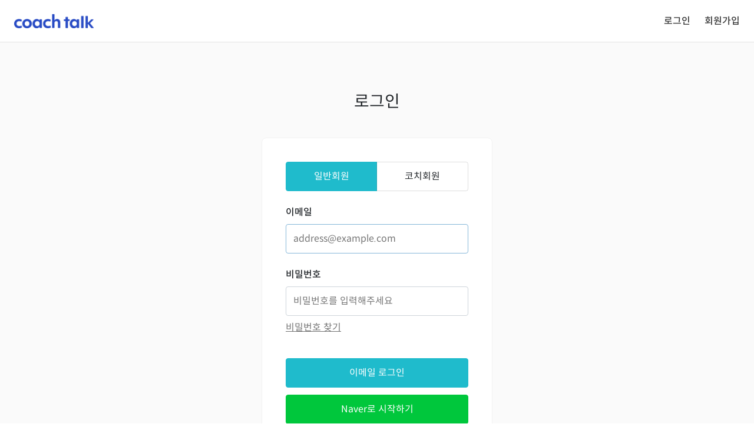

--- FILE ---
content_type: text/html; charset=UTF-8
request_url: https://coach-talk.com/member/login.html?url=http%3A%2F%2Fcoach-talk.com%2Fcommunity%2Fqna.html
body_size: 14166
content:
<!DOCTYPE html>
<html lang="ko">
<head>
	<meta charset="utf-8">
	<meta http-equiv="X-UA-Compatible" content="IE=edge">
	<meta name="viewport" content="width=device-width, user-scalable=no, initial-scale=1.0, maximum-scale=1.0, minimum-scale=1.0">

	<title>코치톡(당신의 코치가 함께 해드리겠습니다!)</title>

    <meta name="description" content="당신이 꿈꾸는 삶이 현실이 되는 곳! 코치톡~ 상담 코칭 플랫폼">
    <meta property="og:type" content="website">
    <meta property="og:title" content="코치톡(당신의 코치가 함께 해드리겠습니다!)">
    <meta property="og:description" content="당신이 꿈꾸는 삶이 현실이 되는 곳! 코치톡~ 상담 코칭 플랫폼">
    <meta property="og:image" content="https://coach-talk.com/resources/og_image.jpg">
    <meta property="og:url" content="https://coach-talk.com/">

	<!-- Fonts -->
	<link rel="stylesheet" href="/resources/app/font.css" />
	<link rel="stylesheet" href="/resources/app/basic.css?v=2" />

	<!-- Scripts -->
	<script src="/resources/app/manifest.js"></script>
	<script src="/resources/app/vendor.js"></script>
	<script src="/resources/app/basic.js"></script>

	<script>
	var app_url = 'https://coach-talk.com';
	var QUERY_STRING = 'url=http%3A%2F%2Fcoach-talk.com%2Fcommunity%2Fqna.html';
	var mint_inc_url = '/inc';
	var mb_id = '';
	//var is_member = false;
	$.ajaxSetup({
		//data: { mb_id: mb_id }
	});
	</script>

	<!-- Styles -->
	<link href="/resources/themes/jade/app.css" rel="stylesheet">

	<style type="text/css" media="screen">
	.theme-jade.auth-page .auth-form .policy-wrap .policy .item {
	  position: relative;
	}

	.theme-jade.auth-page .auth-form .policy-wrap .policy .item input {
	  display: block;
	  position: absolute;
	  width: 1px;
	  opacity: 0;
	}

	.theme-jade.auth-page .auth-form .label-tooltip {
	  padding: 0 0.25rem;
	  display: inline-block;
	  font-size: 0.85rem;
	  font-weight: bold;
	  color: #1fbbcc;
	}

	.theme-jade.auth-page .auth-form .label-tooltip [class*=" bi-"]::before {
	  font-weight: bold !important;
	}

	.theme-jade.auth-page .tooltip-inner {
	  max-width: none;
	}

	.theme-jade.auth-page .reset-password .description {
	  font-size: 0.875rem;
	  color: #737373;
	  margin-top: 1.5rem;
	}

	.theme-jade.auth-page .btn-email,
	.theme-jade.auth-page .btn-naver,
	.theme-jade.auth-page .btn-kakao,
	.theme-jade.auth-page .btn-google,
	.theme-jade.auth-page .btn-facebook {
	  color: #fff;
	}
	</style>

<!-- Matomo -->
<script>
  var _paq = window._paq = window._paq || [];
  /* tracker methods like "setCustomDimension" should be called before "trackPageView" */
  _paq.push(['trackPageView']);
  _paq.push(['enableLinkTracking']);
  (function() {
    var u="//matomo.coach-talk.com/";
    _paq.push(['setTrackerUrl', u+'matomo.php']);
    _paq.push(['setSiteId', '2']);
    var d=document, g=d.createElement('script'), s=d.getElementsByTagName('script')[0];
    g.async=true; g.src=u+'matomo.js'; s.parentNode.insertBefore(g,s);
  })();
</script>
<!-- End Matomo Code -->

	</head>
<body class="theme-jade auth-page">
<div class="app">

<header class="header">
    <div class="logo">
        <div class="ci"><a href="https://coach-talk.com"><img src="/resources/images/logo01.png" alt="코치톡" style="width: 135px;"></a></div>
    </div>
    <nav class="console">
            <div class="item"><a href="https://coach-talk.com/member/login.html?url=http%3A%2F%2Fcoach-talk.com%2Fmember%2Flogin.html%3Furl%3Dhttp%253A%252F%252Fcoach-talk.com%252Fcommunity%252Fqna.html">로그인</a></div>
				<div class="item"><a href="https://coach-talk.com/member/register.html">회원가입</a></div>
    </nav>
</header>

<section class="auth-section">
	<div class="auth-content">
		<div class="title">로그인</div>
        
		<div class="auth-form segment">
			<form class="form-n needs-validation" method="POST" onsubmit="return login_submit(this);">
			<input type="hidden" name="mode" value="login" />
			<input type="hidden" name="url" value="http://coach-talk.com/community/qna.html" />
			<input type="hidden" name="remember" value="on" />
			<fieldset>
				<legend>로그인</legend>

				<div class="field-wrap user-type-radio">
					<div class="pseudo-radio">
						<input type="radio" id="type-indi" name="type" value="indi" checked />
						<label for="type-indi">일반회원</label>
					</div>
					<div class="pseudo-radio">
						<input type="radio" id="type-coach" name="type" value="coach" />
						<label for="type-coach">코치회원</label>
					</div>
				</div>

				<div class="field-wrap">
					<label for="email" class="form-label">이메일</label>
					<input id="email" type="text" class="form-control-skeleton" name="email" value=""  autocomplete="email" autofocus placeholder="address@example.com">
				</div>

				<div class="field-wrap">
					<label for="password" class="form-label">비밀번호</label>
					<input id="password" type="password" class="form-control-skeleton" name="password" required autocomplete="current-password" placeholder="비밀번호를 입력해주세요">
				</div>
                    
			</fieldset>

			<div class="reset-password">
				<a href="./find_password.html">비밀번호 찾기</a>
			</div>

			<div class="d-grid submit-button">
				<button type="submit" class="btn btn-coachtalk btn-email">
					이메일 로그인
				</button>
			</div>
			</form>

			<div class="d-grid social-button-group display_block" id="sns_indi">
				<a href="https://nid.naver.com/oauth2.0/authorize?response_type=code&client_id=a1NBucsvvYpctitnO8Hu&redirect_uri=https%3A%2F%2Fcoach-talk.com%2Fcallback%2Fid_naver.html&state=login_indi" class="social-button btn btn-coachtalk btn-naver">Naver로 시작하기</a>
				<a href="https://kauth.kakao.com/oauth/authorize?client_id=da77f413770297d8843133854d1c3681&redirect_uri=https%3A%2F%2Fcoach-talk.com%2Fcallback%2Fid_kakao.html&response_type=code&state=login_indi" class="social-button btn btn-coachtalk btn-kakao">Kakao로 시작하기</a>
				<!--
				<a href="#" class="social-button btn btn-coachtalk btn-google">Google로 시작하기</a>
				<a href="#" class="social-button btn btn-coachtalk btn-facebook">Facebook으로 시작하기</a>
				-->
			</div>

			<div class="d-grid social-button-group display_none" id="sns_coach">
				<a href="https://nid.naver.com/oauth2.0/authorize?response_type=code&client_id=a1NBucsvvYpctitnO8Hu&redirect_uri=https%3A%2F%2Fcoach-talk.com%2Fcallback%2Fid_naver.html&state=login_coach" class="social-button btn btn-coachtalk btn-naver">Naver로 시작하기</a>
				<a href="https://kauth.kakao.com/oauth/authorize?client_id=da77f413770297d8843133854d1c3681&redirect_uri=https%3A%2F%2Fcoach-talk.com%2Fcallback%2Fid_kakao.html&response_type=code&state=login_coach" class="social-button btn btn-coachtalk btn-kakao">Kakao로 시작하기</a>
			</div>

			<div class="register">
				<a href="https://coach-talk.com/member/register.html">계정이 없으신가요?</a>
			</div>
		</div>
	</div>
</section>

<style>
.display_none {
	display: none !important;
}
.display_block {
	display: block !important;
}
</style>
<script language="javascript">
$(function(){
	check_type();
	$('input[name="type"]').click( function() {
		check_type();
	});
});
function check_type() {
	var type = $('input[name="type"]:checked').val();
	if (type == 'indi') {
		$('#sns_indi').addClass('display_block');
		$('#sns_indi').removeClass('display_none');
		$('#sns_coach').addClass('display_none');
		$('#sns_coach').removeClass('display_block');
	} else {
		$('#sns_indi').addClass('display_none');
		$('#sns_indi').removeClass('display_block');
		$('#sns_coach').addClass('display_block');
		$('#sns_coach').removeClass('display_none');
	}
}
function login_submit(f) {
	if (f.type.value == "") {
		alert("잘못된 경로로 접근하셨습니다.");
		return false;
	}
	if ($.trim(f.email.value) == "") {
		alert("아이디를 입력하여 주십시오.");
		f.email.focus(); return false;
	}
	if (!Email_Check($.trim(f.email.value))) { alert("올바른 이메일이 아님니다."); f.email.focus(); return false; }
	if ($.trim(f.password.value) == "") {
		alert("비밀번호를 입력하여 주십시오.");
		f.password.focus(); return false;
	}
	f.target = "hiddenFrame";
	f.action = app_url + '/action/member.php';
	//document.getElementById('btn_submit').disabled = true;
	//document.getElementById('btn_submit').value = " 전송중 ";
	//document.getElementById('btn_cancel').disabled = true;
	return true;
}
</script>

<footer class="footer">
    <section class="sitemap-section">
        <div class="container">
            <div class="row">
                <div class="col">
                    <div class="logo"><img src="/resources/images/logo01.png" style="width: 140px;"></div>
                </div>
                <div class="col">
                    <nav class="sitemap">
                        <div class="row">
                        	<!--
                            <div class="col menu-list">
                                <div class="item"><a href="https://coach-talk.com/change/" style="font-weight: 400;color: #212529;">체인지</a></div>
                            </div>
                           -->
                            <div class="col menu-list">
                                <div class="item">코칭솔루션</div>
                                <div class="item"><a href="https://coach-talk.com/solutions/">맞춤솔루션</a></div>
                                <div class="item"><a href="https://coach-talk.com/solutions/best.html">베스트솔루션</a></div>
                            </div>
                            <div class="col menu-list">
                                <div class="item">코치찾기</div>
                                <div class="item"><a href="https://coach-talk.com/coaches/">나의 맞춤코치</a></div>
                                <div class="item"><a href="https://coach-talk.com/coaches/best.html">베스트 코치</a></div>
                            </div>
                            <div class="col menu-list">
                                <div class="item">교육안내</div>
                                <div class="item"><a href="https://coach-talk.com/lecture/vod_free.html">무료영상</a></div>
                                <div class="item"><a href="https://coach-talk.com/lecture/vod_charge.html">유료영상</a></div>
                                <div class="item"><a href="https://coach-talk.com/lecture/seminar.html">세미나</a></div>
                            </div>
                            <div class="col menu-list">
                                <div class="item">커뮤니티</div>
                                <div class="item"><a href="https://coach-talk.com/community/notice.html">공지사항</a></div>
                                <div class="item"><a href="https://coach-talk.com/community/review.html">이용후기</a></div>
                                <div class="item"><a href="https://coach-talk.com/community/faq.html">FAQ</a></div>
                                <div class="item"><a href="https://coach-talk.com/community/qna.html">Q&amp;A</a></div>
                                <div class="item"><a href="https://coach-talk.com/community/pds.html">자료실</a></div>
                            </div>
                        </div>
                    </nav>
                </div>
            </div>
        </div>
    </section>
    <section class="company-section">
        <div class="container">
            <div class="row">
                <div class="col">
                    <div class="policy">
                        <div class="link">
                            <div class="item"><a href="https://coach-talk.com/about/terms.html">이용약관</a></div>
                            <div class="item"><a href="https://coach-talk.com/about/privacy.html">개인정보처리방침</a></div>
                        </div>
                        <div class="notify">아시아코치센터는 통신판매중개자로서 통신판매의 당사자가 아니며 개별 판매자가 제공하는 서비스에 대한 이행, 계약사항 등과 관련한 의무와 책임은 거래당사자에게 있습니다.</div>
                    </div>
                    <div class="company-info">
                        <div class="business">
                            <div>상호명:아시아코치센터 · 대표자 : 우수명 · 주소:<address class="address">서울특별시 강남구 남부순환로 2645, 한독빌딩 4층</address></div>
                            <div>사업자번호: 105-47-00746 · 통신판매업신고증: 제2012-서울강남00550호</div>
                        </div>
                        <div class="support">고객센터:<a href="tel:+8225667752">02-566-7752</a> · 이메일:<a href="mailto:coach3@asiacoach.co.kr">coach3@asiacoach.co.kr</a></div>
                    </div>
                    <div class="copyright">Copyright 2026. COACH-TALK. All rights reserved.</div>
                </div>
                <div class="col-3">
                    <div class="social">
                        <div class="item"><a href="#"><i class="fab fa-facebook-f"></i></a></div>
                        <div class="item"><a href="#"><i class="fab fa-twitter"></i></a></div>
                        <div class="item"><a href="#"><i class="fab fa-instagram"></i></a></div>
                        <div class="item"><a href="#"><i class="fab fa-youtube"></i></a></div>
                    </div>
                </div>
            </div>
        </div>
    </section>
</footer>

<script src="/resources/themes/jade/app2.js"></script>

<iframe id="hiddenFrame" name="hiddenFrame" src="about:blank" frameborder="0" width="0" height="0" style="width:0px;height:0px"></iframe>
<div id="shadow" class="shadow-layer"></div>
</body>
</html>



--- FILE ---
content_type: text/css
request_url: https://coach-talk.com/resources/app/basic.css?v=2
body_size: 6129
content:

.hand{cursor:pointer;}

/*
*,
*::before,
*::after {
  box-sizing: border-box;
}
*/

.clearfix::before {
	display: table;
	content: " "
}

.clearfix::after {
	display: table;
	content: " "
	clear: both
}

.shadow-layer {
	display: none;
	position: fixed;
	left: 0;
	right: 0;
	top: 0;
	bottom: 0;
	text-align: center;
	background-color: rgba(0, 0, 0, .5);
	overflow: hidden;
	z-index: 2000
}

.shadow-layer:before {
	display: inline-block;
	width: 0;
	height: 100%
}
.datepicker{z-index:9999 !important}



/* 페이징 */
paging {}
paging ul {
	margin: 0 !important;
	display: inline-block;
	padding-left: 0;
	border-radius: 4px;
}
paging ul li {
	display: inline;
	font-weight: 400;
	padding: 5px 10px;
	font-size: 12px;
	line-height: 1.5;
	position: relative;
	float: left;
	margin-left: -1px;
	text-decoration: none;
	border: 1px solid #ddd;
	background: #fafafa;
	color: #666;
	cursor:pointer;
}
paging ul li:first-child {
	border-top-left-radius: 3px;
	border-bottom-left-radius: 3px;
}
paging ul li:last-child {
	border-top-right-radius: 3px;
	border-bottom-right-radius: 3px;
}
paging .pg_current span {
	cursor:default;
}
paging .pg_current span {
	color:#FF3366; font-weight:bold;
}
paging .pg_first {

}
paging .pg_first span {

}
paging .pg_prev {

}
paging .pg_prev span {

}
paging .pg_next {

}
paging .pg_next span {

}
paging .pg_last {

}
paging .pg_last span {

}


.list-btn {
	font-size: 0.8em;
	font-weight: 500;
	display: inline-block;
	background: #191919;
	color: #fff;
	text-decoration: none;
	vertical-align: middle;
	line-height: 35px;
	height: 35px;
	padding: 0 10px;
	text-align: center;
	transition: background-color 0.3s ease-out;
	cursor: pointer;
	user-select: none;
	border-radius: 0.25rem;
}
.list-btn:hover {
	background: #191919;
	color: #fff;
}

.list-btn2 {
	padding: 0.7rem 3.0rem;
	color: #fff;
	font-size: 1.0rem;
	background-color: #000;
	border-radius: 50rem;
}
.list-btn2:hover {
  color: #fff;
}


/* 캡챠 자동등록(입력)방지 기본 -pc */
#captcha {display:inline-block;position:relative}
#captcha legend {position:absolute;margin:0;padding:0;font-size:0;line-height:0;text-indent:-9999em;overflow:hidden;}
#captcha #captcha_img {height:40px;border:1px solid #898989;vertical-align:top;padding:0;margin:0}
#captcha #captcha_mp3 {margin:0;padding:0;width:40px;height:40px;border:0;background:transparent;vertical-align:middle;overflow:hidden;cursor:pointer;background:url('../img/captcha2.png') no-repeat;text-indent:-999px;border-radius:3px}
#captcha #captcha_reload {margin:0;padding:0;width:40px;height:40px;border:0;background:transparent;vertical-align:middle;overflow:hidden;cursor:pointer;background:url('../img/captcha2.png') no-repeat  0 -40px;text-indent:-999px;border-radius:3px}
#captcha #captcha_key {margin:0 0 0 3px;padding:0 5px;width:90px;height:40px;border:1px solid #ccc;background:#fff;font-size:1.333em;font-weight:bold;text-align:center;border-radius:3px;vertical-align:top}
#captcha #captcha_info {display:block;margin:5px 0 0;font-size:0.95em;letter-spacing:-0.1em}

/* 캡챠 자동등록(입력)방지 기본 - mobile */
#captcha.m_captcha audio {display:block;margin:0 0 5px;width:187px}
#captcha.m_captcha #captcha_img {width:160px;height:60px;border:1px solid #e9e9e9;margin-bottom:3px;margin-top:5px;display:block;}
#captcha.m_captcha #captcha_reload {position:static;margin:0;padding:0;width:40px;height:40px;border:0;background:transparent;vertical-align:middle;overflow:hidden;cursor:pointer;background:url('../img/captcha2.png') no-repeat  0 -40px;text-indent:-999px}
#captcha.m_captcha #captcha_reload span{display:none;}
#captcha.m_captcha #captcha_key {margin:0;padding:0 5px;width:115px;height:29px;border:1px solid #b8c9c2;background:#f7f7f7;font-size:1.333em;font-weight:bold;text-align:center;line-height:29px;margin-left:3px}
#captcha.m_captcha #captcha_info {display:block;margin:5px 0 0;font-size:0.95em;letter-spacing:-0.1em}
#captcha.m_captcha #captcha_mp3 {width:31px;height:31px;background:url('../img/captcha2.png') no-repeat 0 0 ;  vertical-align:top;overflow:hidden;cursor:pointer;text-indent:-9999px;border:none}


.shadow-ct {display:none;}
.shadow-ct-block {display:block;}
.shadow-ct-base-div {margin:50px auto 0;}
.shadow-ct-top-div {position:relative;width:100%;}
.shadow-ct-close {position:absolute;top:12px;right:20px;font-weight:bold;font-size:16px;}
.shadow-ct-close img {width:16px}
.shadow-ct-title-div {background-color:#fff;border-bottom:1px solid #9c9c9c;font-size:15px;font-weight:bold;padding:12px;}
.shadow-ct-content-div {background-color:#fff;padding:10px 30px 20px;}
.shadow-ct-msg-div {padding-top:10px;line-height:170%;text-align:left;}
.shadow-ct-bottom-btn-div {background-color:#009bfa;color:#fff;font-size:15px;font-weight:bold;padding:12px;cursor:pointer;}




.deRadio{display:inline-block; margin-right:10px;}
.deRadio label{display: inline-block; cursor: pointer; position: relative; font-size: 16px; margin-bottom: 0; vertical-align:middle;color:#444; }
.deRadio input[type=radio] { display: none;}
.deRadio label::before {content: ""; display: inline-block; width: 20px;vertical-align:middle;height: 20px; background:url(/resources/images_v1/sub/radioOff.png); margin-right:4px;}
.deRadio input[type=radio]:checked + label::before {content: ""; background:url("/resources/images_v1/sub/radioOn.png");}

.deCheck{display:inline-block; margin-right:10px;}
.deCheck label{display: inline-block; cursor: pointer; position: relative; font-size: 16px; margin-bottom: 0; vertical-align:middle;color:#444; font-family:'roboto','noto sans kr'}
.deCheck input[type=checkbox] { display: none;}

.deCheck label::before {
    content: "";
    display: inline-block;
    width: 19px;
    vertical-align: middle;
    height: 19px;
    background: url(/resources/images_v1/sub/checkboxOff.jpg);
    background-size: cover;
    background-repeat: no-repeat;
    margin-right: 4px;
    margin-bottom: 2px;
}
.deCheck input[type=checkbox]:checked + label::before {
    content: "";
    background: url(/resources/images_v1/sub/checkboxOn.jpg);
    background-size: cover;
    background-repeat: no-repeat;
}


--- FILE ---
content_type: application/javascript
request_url: https://coach-talk.com/resources/app/basic.js
body_size: 11942
content:
// cookie
function setCookie(cName,cValue,cDay){var expire=new Date();expire.setDate(expire.getDate()+cDay);cookies=cName+'='+escape(cValue)+'; path=/ ';if(typeof cDay!='undefined')cookies+=';expires='+expire.toGMTString()+';';document.cookie=cookies}
function getCookie(cName){cName=cName+'=';var cookieData=document.cookie;var start=cookieData.indexOf(cName);var cValue='';if(start!=-1){start+=cName.length;var end=cookieData.indexOf(';',start);if(end==-1)end=cookieData.length;cValue=cookieData.substring(start,end)}
return unescape(cValue)}

/*
function setCookie(cookieName, cookieValue, expires, path, domain, secure) {
	document.cookie = escape(cookieName) + '=' + escape(cookieValue) + (expires ? '; EXPIRES=' + expires.toGMTString() : '') + (path ? '; PATH=' + path : '') + (domain ? '; DOMAIN=' + domain : '') + (secure ? '; SECURE' : '');
}
function getCookie(name) {
	var nameOfCookie = name + "=";
	var x = 0;
	while (x <= document.cookie.length) {
		var y = (x+nameOfCookie.length);
		if (document.cookie.substring(x, y) == nameOfCookie) {
			if ((endOfCookie=document.cookie.indexOf(";", y)) == -1) endOfCookie = document.cookie.length;
			return unescape(document.cookie.substring(y, endOfCookie));
		}
		x = document.cookie.indexOf(" ", x) + 1;
		if (x == 0) break;
	}
	return "";
}
*/

// useraget (checkNumKeyDwn, image_window 에서 사용)
var _ua = navigator.userAgent.toLowerCase();

// action url
function goto_url(url) {
	location.href=url;
}
function win_open(url, name, option) {
	var popup = window.open(url, name, option);
	popup.focus();
}

function setLocalStorage(k, v) {
	var _v = localStorage.getItem(k);
	if (v != _v) {
		localStorage.setItem(k, v);
	}
}

function view_image(img_url) {
	var img = new Image();
	img.src = img_url;
	img.onload = function() {
		var w = img.width;
		var h = img.height;
		var winl = (screen.width-w)/2;
		var wint = (screen.height-h)/3;

		if (w >= screen.width) {
			winl = 0;
			h = (parseInt)(w * (h / w));
		}

		if (h >= screen.height) {
			wint = 0;
			w = (parseInt)(h * (w / h));
		}

		var js_url = "<script language='JavaScript1.2'> \n";
			js_url += "<!-- \n";
			js_url += "var ie=document.all; \n";
			js_url += "var nn6=document.getElementById&&!document.all; \n";
			js_url += "var isdrag=false; \n";
			js_url += "var x,y; \n";
			js_url += "var dobj; \n";
			js_url += "function movemouse(e) \n";
			js_url += "{ \n";
			js_url += "	if (isdrag) \n";
			js_url += "	{ \n";
			js_url += "		dobj.style.left = nn6 ? tx + e.clientX - x : tx + event.clientX - x; \n";
			js_url += "		dobj.style.top  = nn6 ? ty + e.clientY - y : ty + event.clientY - y; \n";
			js_url += "		return false; \n";
			js_url += "	} \n";
			js_url += "} \n";
			js_url += "function selectmouse(e) \n";
			js_url += "{ \n";
			js_url += "	var fobj      = nn6 ? e.target : event.srcElement; \n";
			js_url += "	var topelement = nn6 ? 'HTML' : 'BODY'; \n";
			js_url += "	while (fobj.tagName != topelement && fobj.className != 'dragme') \n";
			js_url += "	{ \n";
			js_url += "		fobj = nn6 ? fobj.parentNode : fobj.parentElement; \n";
			js_url += "	} \n";
			js_url += "	if (fobj.className=='dragme') \n";
			js_url += "	{ \n";
			js_url += "		isdrag = true; \n";
			js_url += "		dobj = fobj; \n";
			js_url += "		tx = parseInt(dobj.style.left+0); \n";
			js_url += "		ty = parseInt(dobj.style.top+0); \n";
			js_url += "		x = nn6 ? e.clientX : event.clientX; \n";
			js_url += "		y = nn6 ? e.clientY : event.clientY; \n";
			js_url += "		document.onmousemove=movemouse; \n";
			js_url += "		return false; \n";
			js_url += "	} \n";
			js_url += "} \n";
			js_url += "document.onmousedown=selectmouse; \n";
			js_url += "document.onmouseup=new Function('isdrag=false'); \n";
			js_url += "//--> \n";
			js_url += "</"+"script> \n";

		var settings;

		if (_ua.indexOf("gecko") != -1) {
			settings  ='width='+(w+10)+',';
			settings +='height='+(h+10)+',';
		} else {
			settings  ='width='+w+',';
			settings +='height='+h+',';
		}
		settings +='top='+wint+',';
		settings +='left='+winl+',';
		settings +='scrollbars=no,';
		settings +='resizable=yes,';
		settings +='status=no';

		win=window.open("","image_window",settings);
		win.document.open();
		win.document.write ("<html><head> \n<meta http-equiv='imagetoolbar' CONTENT='no'> \n<meta http-equiv='content-type' content='text/html; charset=euc-kr'>\n");
		var size = "이미지 사이즈 : "+w+" x "+h;
		win.document.write ("<title>"+size+"</title> \n");
		if(w >= screen.width || h >= screen.height) {
			win.document.write (js_url);
			var click = "ondblclick='window.close();' style='cursor:move' title=' "+size+" \n\n 이미지 사이즈가 화면보다 큽니다. \n 왼쪽 버튼을 클릭한 후 마우스를 움직여서 보세요. \n\n 더블 클릭하면 닫혀요. '";
		}
		else
			var click = "onclick='window.close();' style='cursor:pointer' title=' "+size+" \n\n 클릭하면 닫혀요. '";
		win.document.write ("<style>.dragme{position:relative;}</style> \n");
		win.document.write ("</head> \n\n");
		win.document.write ("<body leftmargin=0 topmargin=0 bgcolor=#dddddd style='cursor:arrow;'> \n");
		win.document.write ("<table width=100% height=100% cellpadding=0 cellspacing=0><tr><td align=center valign=middle><img src='"+img.src+"' width='"+w+"' height='"+h+"' border=0 class='dragme' "+click+"></td></tr></table>");
		win.document.write ("</body></html>");
		win.document.close();

		if(parseInt(navigator.appVersion) >= 4){win.window.focus();}
	}
}



function view_image_(img) {
	var view_image = window.open(mint_inc_url + "/view_image.html?img=" + encodeURIComponent(img), "viewImg", "width=520 ,height=400,resizable=yes,scrollbars=no");
	view_image.focus();
	return;
}

function stripBlank(el) { el.value = el.value.replace(/(\s*)/g, ""); }

// number return
function onlyNum(el){ el.value = el.value.replace(/\D/g,''); }
//String.prototype.trim = function() { return this.replace(/(^[ \f\n\r\t]*)|([ \f\n\r\t]*$)/g, ""); }

function numberWithCommas(x) {
	return x.toString().replace(/\B(?=(\d{3})+(?!\d))/g, ",");
}

$(function() {
	$(".onlyNum").on("keyup", function() {
		$(this).val($(this).val().replace(/[^0-9]/g,""));
		//return val.replace(/[^0-9]/g,"");
	});
	$(".numComma").on("keyup", function() {
		$(this).val($(this).val().replace(/[^0-9]/g,"").toString().replace(/\B(?=(\d{3})+(?!\d))/g, ","));
		//return val.toString().replace(/\B(?=(\d{3})+(?!\d))/g, ",");
	});
});

// check string count
function check_byte(content, target) {
	var i = 0;
	var cnt = 0;
	var ch = '';
	var cont = document.getElementById(content).value;

	for (i=0; i<cont.length; i++) {
		ch = cont.charAt(i);
		if (escape(ch).length > 4) {
			cnt += 2;
		} else {
			cnt += 1;
		}
	}
	// 숫자를 출력
	document.getElementById(target).innerHTML = cnt;

	return cnt;
}

// session token
function get_ssn_token(key) {
	var token = "";

	$.ajax({
		type: "POST",
		url: mint_inc_url + "/write.token.php",
		data: { key: key },
		cache: false,
		async: false,
		dataType: "json",
		success: function(data) {
			if(data.error) {
				alert(data.error);
				if(data.url)
					document.location.href = data.url;

				return false;
			}

			token = data.token;
		}
	});

	return token;
}

// shadow layer close
function shadow_close() {
	$('#shadow').html('');
	$('#shadow').hide();
	$('html,body').css('overflow', 'visible');
}

// toast
function toast(msg) {
	$.toast({
		heading: '알림',
		text: msg,
		icon: 'info',
		position: 'bottom-center',
		stack: false
	});
}

// if (!Email_Check(email)) { alert('올바른 이메일이 아님니다.'); }
function Email_Check(String) {
	var checkflag = true;
	var retvalue;

	if ($.trim(String) == "") return false;

	if (window.RegExp) {
		var tempstring = "a";
		var exam = new RegExp(tempstring);
		if (tempstring.match(exam)) {
			var ret1 = new RegExp("(@.*@)|(\\.\\.)|(@\\.)|(^\\.)");
			var ret2 = new RegExp("^.+\\@(\\[?)[a-zA-Z0-9\\-\\.]+\\.([a-zA-Z]{2,4}|[0-9]{1,3})(\\]?)$");
			retvalue = (!ret1.test(String) && ret2.test(String));
		} else {
			checkflag = false;
		}
	} else {
		checkflag = false;
	}

	if (!checkflag) {
		retvalue = ( (String != "") && (String.indexOf("@")) > 0 && (String.indexOf(".") > 0) );
	}
	return retvalue;
}

// if (!telCheck(f.mb_hp.value, '전화번호(휴대전화번호)')) { return false; }
function telCheck(el,str){
	var pattern1 = /^[0-9]{2,3}-[0-9]{3,4}-[0-9]{4}$/;
	var pattern2 = /^[0-9]{4}-[0-9]{4}$/;
	if(el != '') {
		if(!pattern1.test(el) && !pattern2.test(el)){
			alert(str+" 형식이 올바르지 않습니다. \n\n하이픈(-)을 포함하여 국번까지 입력해 주십시오. \n\nex)010-1111-1234,02-111-1111,1566-1111 \n");
			return false;
		}
	}
	return true;
}

function isMobile(phoneNum) {
	phoneNum = phoneNum.replace(/\D/g,'');
	//var regExp = /(01[016789])([1-9]{1}[0-9]{2,3})([0-9]{4})$/;
    var regExp = /^(01[016789]{1})[0-9]{3,4}[0-9]{4}$/;
	//var myArray;
	if (regExp.test(phoneNum)) {
		//myArray = regExp.exec(phoneNum);
		// console.log(myArray[1]);
		// console.log(myArray[2]);
		// console.log(myArray[3]);
		return true;
	} else {
		return false;
	}
}

function isTel(phoneNum) {
	phoneNum = phoneNum.replace(/\D/g,'');
    //var regTel = /^(01[016789]{1}|070|02|0[3-9]{1}[0-9]{1})-[0-9]{3,4}-[0-9]{4}$/;
    var regTel = /^(01[016789]{1}|070|02|0[3-9]{1}[0-9]{1})[0-9]{3,4}[0-9]{4}$/;
	if (regTel.test(phoneNum)) {
		return true;
	} else {
		return false;
	}
}


// if(!checkImgFile(img_name)) return;
function checkImgFile(srcName,str) {
	if (!str) var str = '이미지';
	if(srcName=="") {
		alert("선택한 "+str+" 파일이 없습니다.");
		return false;
	}

	var index = srcName.lastIndexOf("\\");
	var fname = srcName.substring(index+1);

	if(index == -1) {
		alert("'"+srcName+"' "+str+" 파일을 찾을 수 없습니다.");
		return false;
	}

	index = fname.lastIndexOf(".");
	if(index == -1) {
		alert("이미지 파일이 아닙니다.");
		return false;
	}

	var fext = fname.substring(index+1).toLowerCase();
	if((fext != "jpg") && (fext != "jpeg") && (fext != "gif") && (fext != "png")) {
		alert(str+"이 이미지파일이 아니거나, 지원하지 않는 이미지파일입니다.");
		return false;
	}

	if(fname.indexOf("'") != -1) {
		alert(str+"의 이미지파일 이름에 \"'\" 문자를 사용할 수 없습니다.");
		return false;
	}
	if(fname.indexOf("&") != -1) {
		alert(str+"의 이미지파일 이름에 \"&\" 문자를 사용할 수 없습니다.");
		return false;
	}

	return true;
}




// image resize
// <script type="text/javascript">window.onload=function() { resizeBbsImage(이미지 크기); }</script>
function resizeBbsImage(imageWidth, borderColor) {
	var target = document.getElementsByName('target_resize_image[]');
	var imageHeight = 0;

	if (target) {
		for(i=0; i<target.length; i++) {
			// 원래 사이즈를 저장해 놓는다
			target[i].tmp_width  = target[i].width;
			target[i].tmp_height = target[i].height;
			// 이미지 폭이 테이블 폭보다 크다면 테이블폭에 맞춘다
			if(target[i].width > imageWidth) {
				imageHeight = parseFloat(target[i].width / target[i].height)
				target[i].width = imageWidth;
				target[i].height = parseInt(imageWidth / imageHeight);
				target[i].style.cursor = 'pointer';

				// 스타일에 적용된 이미지의 폭과 높이를 삭제한다
				target[i].style.width = '';
				target[i].style.height = '';
			}

			if (borderColor) {
				target[i].style.borderWidth = '1px';
				target[i].style.borderStyle = 'solid';
				target[i].style.borderColor = borderColor;
			}
		}
	}
}



/* 로그아웃 */
function logout(url) {
	$.post(app_url + '/action/member.php', { mode: "logout", url: url }, function( data ) {
		goto_url(data.err_msg);
	}, "json");
}

/* 코치 카렌다 팝업 */
function show_calendar(idx) {
	url = '/pages/coach/coachCalendar.html?idx='+idx;
	window.open(url, 'coachCalendar'+idx, 'left=50,top=50,width=800,height=800,scrollbars=1');
}


--- FILE ---
content_type: application/javascript
request_url: https://coach-talk.com/resources/themes/jade/app2.js
body_size: 787
content:
$(function(){
    $('.tonk-toggler').on('click', function(e){
        var _this = $(this);
        var target = _this.data('toggle-target');
        var tonk = $(target);
        tonk.addClass('opened');
    });
    
    $('.tonk .closer').on('click', function(e){
        var _this = $(this);
        var tonk = _this.parents('.tonk');
        tonk.removeClass('opened');
    });
    
    $('.tonk .knock').on('click', function(e){
        var _this = $(this);
        var item = $(_this.parents('.menu-item'));
        var submenu = item.children('.submenu');
        
        if (item.hasClass('active')) {
            item.removeClass('active');
        } else {
            $('.tonk .collapsed').removeClass('active');
            item.addClass('active');
        }
    });
    
});